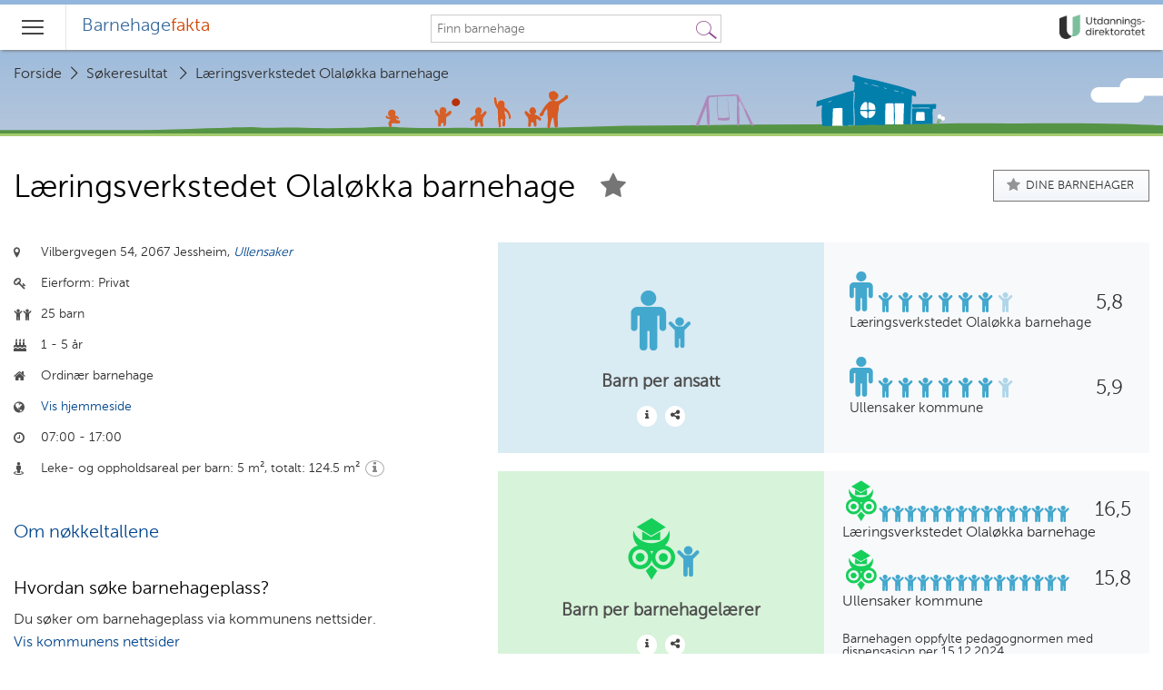

--- FILE ---
content_type: text/html; charset=utf-8
request_url: https://www.barnehagefakta.no/barnehage/972924768/laringsverkstedet-olalokka-barnehage
body_size: 4566
content:
<!DOCTYPE html>
<html lang="no" ng-app="Barnehagefakta">
<head>
    <meta charset="utf-8">
    <meta name="viewport" content="width=device-width, initial-scale=1.0, maximum-scale=5">
    <meta name="description" content="Relevant og pålitelig informasjon om norske barnehager. Dataene er innrapportert av barnehagene og kommunene hvert år, og kvalitetssikret av Utdanningsdirektoratet.">
    <title ng-bind="title">Barnehagefakta.no</title>
    <script id="CookieConsent" src="https://policy.app.cookieinformation.com/uc.js" data-culture="NB" type="text/javascript"></script>
    <base href="/" />
<link href="/Content/dist/baf.application.min.css" rel="stylesheet"/>
        <meta property="og:image" content="http://barnehagefakta.no/content/images/facebook_share_image_small.jpg" metaproperty="image">
    <!-- Azure: Application Insight -->
<script>
    var appInsights = window.appInsights || function (config) { function r(config) { t[config] = function () { var i = arguments; t.queue.push(function () { t[config].apply(t, i) }) } } var t = { config: config }, u = document, e = window, o = "script", s = u.createElement(o), i, f; for (s.src = config.url || "//az416426.vo.msecnd.net/scripts/a/ai.0.js", u.getElementsByTagName(o)[0].parentNode.appendChild(s), t.cookie = u.cookie, t.queue = [], i = ["Event", "Exception", "Metric", "PageView", "Trace"]; i.length;)r("track" + i.pop()); return r("setAuthenticatedUserContext"), r("clearAuthenticatedUserContext"), config.disableExceptionTracking || (i = "onerror", r("_" + i), f = e[i], e[i] = function (config, r, u, e, o) { var s = f && f(config, r, u, e, o); return s !== !0 && t["_" + i](config, r, u, e, o), s }), t }({ instrumentationKey: "77a6eb15-fe14-453e-bc4c-87a96749aef5" });
    window.appInsights = appInsights;
    appInsights.trackPageView();
</script>
<!-- End Azure: Application Insight -->

<!-- Matomo Tag Manager -->
<script>
    var _mtm = window._mtm = window._mtm || [];
    _mtm.push({ 'mtm.startTime': (new Date().getTime()), 'event': 'mtm.Start' });
    var d = document, g = d.createElement('script'), s = d.getElementsByTagName('script')[0];
    g.async = true; g.src = 'https://cdn.matomo.cloud/udir.matomo.cloud/container_5EbGKNNL.js'; s.parentNode.insertBefore(g, s);
</script>
<!-- End Matomo Tag Manager -->

<!-- Google Tag Manager (Denne kan fjernes etter 1. Juli 2023 da GA Universal deprecates)-->
<noscript>
    <iframe src="//www.googletagmanager.com/ns.html?id=GTM-MQZPB6"
            height="0" width="0" style="display:none;visibility:hidden"></iframe>
</noscript>
<script>
    (function (w, d, s, l, i) {
        w[l] = w[l] || []; w[l].push({
            'gtm.start':
                new Date().getTime(), event: 'gtm.js'
        }); var f = d.getElementsByTagName(s)[0],
            j = d.createElement(s), dl = l != 'dataLayer' ? '&l=' + l : ''; j.async = true; j.src =
                '//www.googletagmanager.com/gtm.js?id=' + i + dl; f.parentNode.insertBefore(j, f);
    })(window, document, 'script', 'dataLayer', 'GTM-MQZPB6');</script>
<!-- End Google Tag Manager -->
</head>         
    <body class="notScrolled">
        <header>
            <div class="baf-app-loading" baf-app-loading ng-animate-children>
                <!-- BEGIN: App-Loading Screen.
    Loading-screen before angularjs boots up

    This style block inside the directive will be removed from the DOM
    when we remove the directive container. -->
<style type="text/css">

    div.baf-app-loading {
        position: fixed ;
    }

    div.baf-app-loading div.animated-container {
        background-color: #ffffff ;
        bottom: 0;
        left: 0;
        right: 0;
        top: 0;
        opacity: 1.0;
        position: fixed;
        z-index: 999999;
    }

    /* Used to initialize the ng-leave animation state. */
    div.baf-app-loading div.animated-container.ng-leave {
        opacity: 1.0;
        transition: all linear 200ms;
        -webkit-transition: all linear 200ms;
    }

    /* Used to set the end properties of the ng-leave animation state. */
    div.baf-app-loading div.animated-container.ng-leave-active {
        opacity: 0;
    }

    div.baf-app-loading div.messaging {
        left: 0;
        margin-top: -37px;
        position: absolute;
        right: 0;
        text-align: center;
        top: 50%;
    }


    div.baf-app-loading div.messaging p {
        font-family: sans-serif;
        font-size: 18px;
        line-height: 14px;
        margin: 0;
    }

    .loader:before,
    .loader:after,
    .loader {
        border-radius: 15%;
        width: 2em;
        height: 2em;
        -webkit-animation-fill-mode: both;
        animation-fill-mode: both;
        -webkit-animation: load7 1.25s infinite ease-in-out;
        animation: load7 1.25s infinite ease-in-out;
    }
    .loader {
        margin: 8em auto;
        font-size: 10px;
        position: relative;
        text-indent: -9999em;
        -webkit-animation-delay: 0.2s;
        animation-delay: 0.2s;
    }
    .loader:before {
        left: -2.5em;
    }
    .loader:after {
        left: 2.5em;
        -webkit-animation-delay: 0.4s;
        animation-delay: 0.4s;
    }
    .loader:before,
    .loader:after {
        content: '';
        position: absolute;
        top: 0;
    }
    @-webkit-keyframes load7 {

        40% {
            box-shadow: 0 2em 0 -0.8em #8b478d;
            border-radius: 50%;
        }
        0%,70%,100% {
            box-shadow: 0 2em 0 0 #8b478d;
            border-radius: 15%;
        }
    }
    @keyframes load7 {

        40% {
            box-shadow: 0 2em 0 -0.8em #8b478d;
            border-radius: 50%;
        }
        0%,70%,100% {
            box-shadow: 0 2em 0 0 #8b478d;
            border-radius: 15%;
        }
    }
</style>


<!-- BEGIN: Actual animated container. -->
<div class="animated-container">
    <div class="messaging">
        <p>
            Laster Barnehagefakta.no
        </p>
        <div class="loader">
            ...
        </div>
    </div>
</div>
<!-- END: Actual animated container. -->
<!-- END: App-Loading Screen. -->
            </div>

            <div id="top_bar" ng-controller="TopBarController">
                <!-- Skip Navigation -->
                <a id="jump-to-link" tabindex="-1"></a>
                <ul ng-if="util.elementOnPage('search_filter') || util.elementOnPage('search_results') || util.elementOnPage('main-content') || util.elementOnPage('baf_search_input')" class="screen-reader-shortcut" role="menubar">
                    <li ng-if="util.elementOnPage('search_filter')" role="menuitem"><a href="" ng-click="util.jumpToElement('search_filter')"> Hopp til søkefilter </a></li>
                    <li ng-if="util.elementOnPage('search_results')" role="menuitem"><a href="" ng-click="util.jumpToElement('search_results')"> Hopp til søkeresultater </a></li>
                    <li ng-if="util.elementOnPage('main-content')" role="menuitem"><a href="" ng-click="util.jumpToElement('main-content')">Hopp til innhold</a></li>
                    <li ng-if="util.elementOnPage('baf_search_input')" role="menuitem"><a href="" ng-click="util.jumpToElement('baf_search_input')">Hopp til søkefelt</a></li>
                </ul>

                <nav class="row top-bar" role="navigation" aria-label="Main menu" ng-cloak>
                    <div class="title-area" role="menubar">
                        <div ng-keyup="changeTab($event)" dropdown-trigger="mainmenu">
                            <div tabindex="0" class="baf-menu-icon-button" ng-class="{'open' : mainmenuActive('mainmenu')}">
                                <span class="visually-hidden">Hovedmeny</span>
                                <div class="baf-menu-icon"></div>
                            </div>
                            <div class="top-bar-section" dropdown="mainmenu">
                                <ul role="menu">
                                    <li class="" role="menuitem">
                                        <a id="baf_menu_item_1" tabindex="{{tabIndex}}" ng-href="{{urls.map}}">
                                            <i class="icon-right-open-big"></i> Finn barnehager i kart
                                        </a>
                                    </li>
                                    <li class="" role="menuitem">
                                        <a id="baf_menu_item_2" tabindex="{{tabIndex}}" ng-href="{{urls.search}}">
                                            <i class="icon-right-open-big"></i> Se oversikt over barnehager
                                        </a>
                                    </li>
                                    <li class="" role="menuitem">
                                        <a id="baf_menu_item_5" tabindex="{{tabIndex}}" ng-href="{{urls.municipalityPage}}">
                                            <i class="icon-right-open-big"></i> Søk etter kommune
                                        </a>
                                    </li>
                                    <li class="" role="menuitem">
                                        <a id="baf_menu_item_3" tabindex="{{tabIndex}}" ng-href="{{urls.dineBarnehager}}">
                                            <i class="icon-right-open-big"></i> Dine barnehager ({{dineBarnehager.count}})
                                        </a>
                                    </li>
                                    <li class="" role="menuitem">
                                        <a id="baf_menu_item_4" tabindex="{{tabIndex}}" ng-href="{{urls.about}}">
                                            <i class="icon-right-open-big"></i> Hva er Barnehagefakta?
                                        </a>
                                    </li>
                                </ul>
                            </div>
                        </div>

                        <div class="name" role="menuitem">
                            <a href="/" rel="home">
                                Barnehage<span>fakta</span>
                            </a>
                        </div>
                    </div>

                    <div id="top_search" ng-if="showSearchTop">
                        <baf-search id="baf_search" emptytext="Finn barnehage" pause="250"></baf-search>
                    </div>

                    <a href="http://www.udir.no" target="_blank" role="link">
                        <img class="udir-logo" src="/Content/Images/ny_udir_logo.png" alt="Utdanningsdirektoratet">
                    </a>

                </nav>
            </div>
        </header>
        <main role="main">
            
<div ng-view></div>

        </main>

        <footer id="baf_footer" role="contentinfo">
            <div class="udir-logo"><a href="http://www.udir.no/" role="link" aria-label="Utdanningsdirektoratets webside"><img src="/Content/Images/ny_udir_logo.png" alt="Udir logo" /></a></div>

            <ul class="footer-baf-info">
                <li>
                    <a href="https://www.udir.no/om-udir/" target="_blank" role="link">
                        <i class="icon-angle-double-right"></i> Om direktoratet
                    </a>
                </li>
                <li>
                    <a href="https://www.udir.no/om-udir/kontakt-oss/" target="_blank" role="link">
                        <i class="icon-angle-double-right"></i> Kontaktinformasjon
                    </a>
                </li>
                <li>
                    <a href="https://www.udir.no/om-udir/personvernerklaring-udir/" target="_blank" role="link">
                        <i class="icon-angle-double-right"></i> Personvernserklæring
                    </a>
                </li>
                <li>
                    <a href="https://uustatus.no/nb/erklaringer/publisert/d0cd507b-3847-488c-bcf6-10d8613a5728" target="_blank" role="link">
                        <i class="icon-angle-double-right"></i> Tilgjengelighetserklæring
                    </a>
                </li>
                <li>
                    <a href="#" onclick="if(window.CookieConsent) { window.CookieConsent.renew(); }">
                        <i class="icon-angle-double-right"></i> Informasjonskapsler
                    </a>
                </li>
            </ul>
            <!--  <p class="footer-baf-info"><i class="icon-info-circled "></i>&nbsp;<a href="/om-nokkeltallene">Barnehagefakta oppdateres med nye tall 25.februar 2020</a> </p> -->
        </footer>

    <!-- Scripts -->

    <script src="https://ajax.googleapis.com/ajax/libs/angularjs/1.4.7/angular.min.js"></script>

    <script src="https://ajax.googleapis.com/ajax/libs/angularjs/1.4.7/angular-route.min.js"></script>

    <script src="https://ajax.googleapis.com/ajax/libs/angularjs/1.4.7/angular-touch.min.js"></script>


<script src="/Content/dist/vendor.min.js"></script>
<script src="/Content/dist/baf.application.min.js"></script>

    <script src="//maps.googleapis.com/maps/api/js?libraries=places&language=no&key=AIzaSyDlSNS0m9ZKrrsz8vE7BTv0I9G6I45BwgQ"></script>

        <!--![if IE]>
    <script src="/Content/libs/placeholder/js/placeholders.min.js"></script>

    <![endif]-->

</body>
</html>
